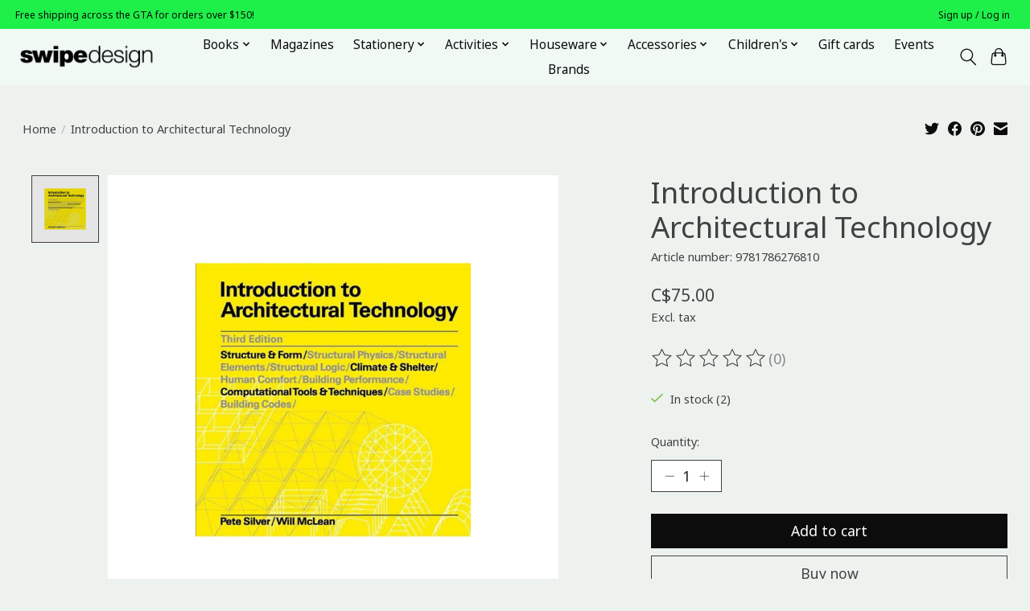

--- FILE ---
content_type: text/css; charset=UTF-8
request_url: https://cdn.shoplightspeed.com/shops/634453/themes/13296/assets/settings.css?2025121123143420210104183204
body_size: 270
content:
:root {
  --color-primary: #0c0c0c;
  --color-bg: #eef2ef;
  --color-contrast-higher: #414141;
  --color-contrast-high: rgba(#414141, .75);
  --color-contrast-medium: rgba(#414141, .5);
  --color-contrast-lower: rgba(#414141, .15);
  --font-primary: Noto Sans;
  --font-headings: Noto Sans;
}
.color-contrast-medium {
  color: rgba(65, 65, 65, 0.5);
}
.color-contrast-low {
  color: rgba(65, 65, 65, 0.3);
}
.bg-contrast-lower, .bones__line, .s-tabs__list::after {
  background-color: rgba(65, 65, 65, 0.15);
}
.main-header__top-section {
  background-color: #1ef049;
  color: #0c0c0c;
}
.main-header__top-section .main-header__link, .main-header__top-section .main-header__link:hover {
  color: #0c0c0c;
}
.main-header__logo {
  height: 55px;
}
.main-header__mobile-content .main-header__logo {
  height: 41.25px;
}
.main-header__nav::before {
  height: calc(41.25px + (var(--space-xxs) *2));
}
.main-header--mobile .main-header__item:not(:last-child) {
  border-bottom: 1px solid rgba(12, 12, 12, 0.2);
}
.main-header--mobile .main-header__dropdown, .main-footer .border-top, .main-footer.border-top {
  border-top: 1px solid rgba(12, 12, 12, 0.2);
}
.btn--primary {
  background-color: #0c0c0c;
  color: #ffffff;
}
.btn--primary:hover {
  background-color: rgba(12, 12, 12, 0.65);
}
.bundle__plus {
  background-color: #0c0c0c;
  color: #ffffff;
}
body {
  background-color: #eef2ef;
  color: #414141;
}
.bg {
  background-color: #eef2ef;
}
.main-header:not(.main-header--transparent), .main-footer, .coming-soon {
  background-color: #f1f9f4;
  color: #0c0c0c;
  --color-bg: #f1f9f4;
}
.main-header__search-form.bg {
  background-color: #f1f9f4;
}
@media (min-width: 64rem) {
  .dropdown__menu, .main-header__dropdown {
    background-color: #eef2ef;
  }
  .main-header__dropdown-link {
    color: #414141;
  }
}


--- FILE ---
content_type: text/javascript;charset=utf-8
request_url: https://www.swipeonlineshop.com/services/stats/pageview.js?product=49640780&hash=a7db
body_size: -412
content:
// SEOshop 18-01-2026 22:05:52